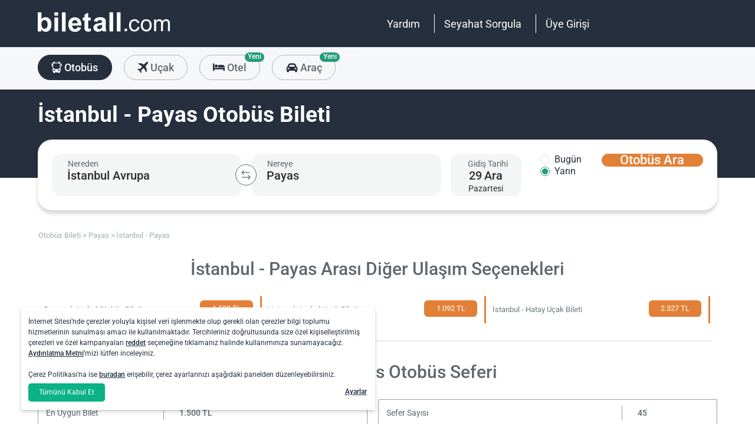

--- FILE ---
content_type: text/plain
request_url: https://www.google-analytics.com/j/collect?v=1&_v=j102&a=746439687&t=event&_s=1&dl=https%3A%2F%2Fwww.biletall.com%2Fotobus-bileti%2Fistanbul-payas&ul=en-us%40posix&dt=%C4%B0stanbul%20Payas%20Otob%C3%BCs%20Bileti%201.500%20TL%27den%20Ba%C5%9Flayan%20Fiyatlarla%20-%20biletall.com&sr=1280x720&vp=1280x720&ec=Bus&ea=Arrival%20Location%20Selection&el=Payas&_u=aChAgAIrAAAAACAMI~&jid=1009202894&gjid=888831451&cid=1466780165.1766901462&tid=UA-6216713-2&_gid=1994269429.1766901462&_slc=1&z=1578515867
body_size: -566
content:
2,cG-CVG2ZFWP3Z